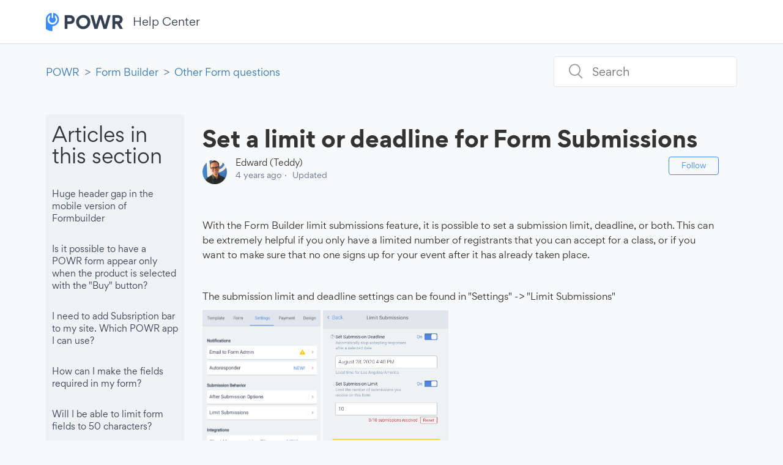

--- FILE ---
content_type: text/html; charset=utf-8
request_url: https://help.powr.io/hc/en-us/articles/360052426773-Set-a-limit-or-deadline-for-Form-Submissions
body_size: 8177
content:
<!DOCTYPE html>
<html dir="ltr" lang="en-US">
<head>
  <meta charset="utf-8" />
  <!-- v26903 -->


  <title>Set a limit or deadline for Form Submissions &ndash; POWR</title>

  <meta name="csrf-param" content="authenticity_token">
<meta name="csrf-token" content="hc:meta:server:yJ1YgRkhNuTL0yvQwdJW9TnP9kYIKPErI51z64jey3pNBfQ10QVq07CBNht--DJujvkJnl_mUvDMvCAmWvE4WQ">

  <meta name="description" content="With the Form Builder limit submissions feature, it is possible to set a submission limit, deadline, or both. This can be extremely..." /><meta property="og:image" content="https://help.powr.io/hc/theming_assets/01HZPGVBVM34XGS5G95YCFAQMM" />
<meta property="og:type" content="website" />
<meta property="og:site_name" content="POWR" />
<meta property="og:title" content="Set a limit or deadline for Form Submissions" />
<meta property="og:description" content="With the Form Builder limit submissions feature, it is possible to set a submission limit, deadline, or both. This can be extremely helpful if you only have a limited number of registrants that you..." />
<meta property="og:url" content="https://help.powr.io/hc/en-us/articles/360052426773-Set-a-limit-or-deadline-for-Form-Submissions" />
<link rel="canonical" href="https://help.powr.io/hc/en-us/articles/360052426773-Set-a-limit-or-deadline-for-Form-Submissions">
<link rel="alternate" hreflang="en-us" href="https://help.powr.io/hc/en-us/articles/360052426773-Set-a-limit-or-deadline-for-Form-Submissions">
<link rel="alternate" hreflang="x-default" href="https://help.powr.io/hc/en-us/articles/360052426773-Set-a-limit-or-deadline-for-Form-Submissions">

  <link rel="stylesheet" href="//static.zdassets.com/hc/assets/application-f34d73e002337ab267a13449ad9d7955.css" media="all" id="stylesheet" />
    <!-- Entypo pictograms by Daniel Bruce — www.entypo.com -->
    <link rel="stylesheet" href="//static.zdassets.com/hc/assets/theming_v1_support-e05586b61178dcde2a13a3d323525a18.css" media="all" />
  <link rel="stylesheet" type="text/css" href="/hc/theming_assets/1410125/3834367/style.css?digest=38056787813527">

  <link rel="icon" type="image/x-icon" href="/hc/theming_assets/01HZPGVC02F48RDJB8CSSQAV8F">

    <script src="//static.zdassets.com/hc/assets/jquery-ed472032c65bb4295993684c673d706a.js"></script>
    <script async src="https://www.googletagmanager.com/gtag/js?id=G-FFGF0YGQMS"></script>
<script>
  window.dataLayer = window.dataLayer || [];
  function gtag(){dataLayer.push(arguments);}
  gtag('js', new Date());
  gtag('config', 'G-FFGF0YGQMS');
</script>


  <meta content="width=device-width, initial-scale=1.0, maximum-scale=1.0, user-scalable=0" name="viewport" />
<meta name="google-site-verification" content="TRwC8_5IRJGmSIARWsV3En9m19UC4Hqkmaf-gRjEXro" />
<link rel="stylesheet" href="https://maxcdn.bootstrapcdn.com/bootstrap/3.3.7/css/bootstrap.min.css">
<!-- jQuery library -->
<script src="https://ajax.googleapis.com/ajax/libs/jquery/3.1.1/jquery.min.js"></script>
<script src="https://code.jquery.com/ui/1.12.0/jquery-ui.min.js" integrity="sha256-eGE6blurk5sHj+rmkfsGYeKyZx3M4bG+ZlFyA7Kns7E=" crossorigin="anonymous"></script>
<!-- Latest compiled JavaScript -->
<script src="https://maxcdn.bootstrapcdn.com/bootstrap/3.3.7/js/bootstrap.min.js"></script>
<!--Font Awesome Icons-->
<script src="https://use.fontawesome.com/a7d3abf123.js"></script>
<!--- POWr script -->
<script src="//www.powr.io/powr.js" external-type="html"></script>
<!--- Video scripts -->
<link href="//vjs.zencdn.net/5.2.1/video-js.css" rel="stylesheet">
<script src="//vjs.zencdn.net/5.2.1/video.js"></script>
<!-- Begin Inspectlet Asynchronous Code -->
<!-- <script type="text/javascript">
(function() {
var insp_ab_loader = true; // set to false to disable A/B optimized loader
window.__insp = window.__insp || [];
__insp.push(['wid', 2090385688]);
var ldinsp = function(){
if(typeof window.__inspld != "undefined") return; window.__inspld = 1; var insp = document.createElement('script'); insp.type = 'text/javascript'; insp.async = true; insp.id = "inspsync"; insp.src = ('https:' == document.location.protocol ? 'https' : 'http') + '://cdn.inspectlet.com/inspectlet.js?wid=2090385688&r=' + Math.floor(new Date().getTime()/3600000); var x = document.getElementsByTagName('script')[0]; x.parentNode.insertBefore(insp, x);if(typeof insp_ab_loader != "undefined" && insp_ab_loader){ var adlt = function(){ var e = document.getElementById('insp_abl'); if(e){ e.parentNode.removeChild(e); __insp.push(['ab_timeout']); }}; var adlc = "body{ visibility: hidden !important; }"; var adln = typeof insp_ab_loader_t != "undefined" ? insp_ab_loader_t : 800; insp.onerror = adlt; var abti = setTimeout(adlt, adln); window.__insp_abt = abti; var abl = document.createElement('style'); abl.id = "insp_abl"; abl.type = "text/css"; if(abl.styleSheet) abl.styleSheet.cssText = adlc; else abl.appendChild(document.createTextNode(adlc)); document.head.appendChild(abl); } };
setTimeout(ldinsp, 0);
})();
</script> -->
<!-- End Inspectlet Asynchronous Code -->
  <script type="text/javascript" src="/hc/theming_assets/1410125/3834367/script.js?digest=38056787813527"></script>
</head>
<body class="">
  
  
  

  <header class="header">
   <div class="container ">
  <div class="header-inner">
    <div class="logo">
      <a title="Home" href="/hc/en-us">
        <img src="/hc/theming_assets/01HZPGVBVM34XGS5G95YCFAQMM" alt="Logo"> 
      </a>
      <div id="powr-title">
        <a href="https://www.powr.io/knowledge-base">Help Center</a>
      </div>
    </div>
     <ul class="nav-links">
<!--        <li>
         <a class="nav-link" href="https://www.powr.io/feature-requests">
          Feature Requests
         </a>
       </li> -->
        <li  class="nav-link js-contact-support">
         <a href="https://help.powr.io/hc/en-us/requests/new?src=from_helpcenter">
          Contact Support
         </a>
       </li>
      </ul>
  <!--   <div class="nav-wrapper">
      <span class="icon-menu"></span>
      <nav class="user-nav" id="user-nav">
         
        <a class="submit-a-request hide" href="/hc/en-us/requests/new">Submit a request</a>
      </nav>
        <a class="login" data-auth-action="signin" role="button" rel="nofollow" title="Opens a dialog" href="https://powr-support.zendesk.com/access?locale=en-us&amp;brand_id=3834367&amp;return_to=https%3A%2F%2Fhelp.powr.io%2Fhc%2Fen-us%2Farticles%2F360052426773-Set-a-limit-or-deadline-for-Form-Submissions&amp;locale=en-us">Sign in</a>

    </div> -->
 	</div>
     	</div>
</header>
<section class="banner" id="bugBunner">
  <div class="container banner-inner">
    <img class="banner-bug-icon" alt='bug icon' src="/hc/theming_assets/01HZPGVBQMKBZXF22HKZEDF5XK"/>
    <span class="banner-bug-text"> There is a known issue affecting POWR. Learn more and track this issue 
      <a href='https://help.powr.io/hc/en-us/articles/115013812308-POWR-Status' class="link">here</a>
    </span>
  </div>
</section>

  <main role="main">
    <div class="container-divider"></div>
<div class="container">
  <nav class="sub-nav">
    <ol class="breadcrumbs">
  
    <li title="POWR">
      
        <a href="/hc/en-us">POWR</a>
      
    </li>
  
    <li title="Form Builder">
      
        <a href="/hc/en-us/categories/115000435208-Form-Builder">Form Builder</a>
      
    </li>
  
    <li title="Other Form questions">
      
        <a href="/hc/en-us/sections/115000644087-Other-Form-questions">Other Form questions</a>
      
    </li>
  
</ol>

    <form role="search" class="search" data-search="" action="/hc/en-us/search" accept-charset="UTF-8" method="get"><input type="hidden" name="utf8" value="&#x2713;" autocomplete="off" /><input type="hidden" name="category" id="category" value="115000435208" autocomplete="off" />
<input type="search" name="query" id="query" placeholder="Search" aria-label="Search" /></form>
  </nav>

  <div class="article-container" id="article-container">
    <section class="article-sidebar">
      <section class="section-articles collapsible-sidebar">
        <h3 class="collapsible-sidebar-title sidenav-title">Articles in this section</h3>
        <ul>
          
            <li>
              <a href="/hc/en-us/articles/10286221407639-Huge-header-gap-in-the-mobile-version-of-Formbuilder" class="sidenav-item ">Huge header gap in the mobile version of Formbuilder</a>
            </li>
          
            <li>
              <a href="/hc/en-us/articles/4402864351511-Is-it-possible-to-have-a-POWR-form-appear-only-when-the-product-is-selected-with-the-Buy-button" class="sidenav-item ">Is it possible to have a POWR form appear only when the product is selected with the &quot;Buy&quot; button?</a>
            </li>
          
            <li>
              <a href="/hc/en-us/articles/1500012737122-I-need-to-add-Subsription-bar-to-my-site-Which-POWR-app-I-can-use" class="sidenav-item ">I need to add Subsription bar to my site. Which POWR app I can use?</a>
            </li>
          
            <li>
              <a href="/hc/en-us/articles/1500008521901-How-can-I-make-the-fields-required-in-my-form" class="sidenav-item ">How can I make the fields required in my form?</a>
            </li>
          
            <li>
              <a href="/hc/en-us/articles/1500005877022-Will-I-be-able-to-limit-form-fields-to-50-characters" class="sidenav-item ">Will I be able to limit form fields to 50 characters?</a>
            </li>
          
            <li>
              <a href="/hc/en-us/articles/1500002744661-Oops-Your-POWR-form-hit-the-maximum-number-of-admin-emails-per-hour" class="sidenav-item ">Oops! Your POWR form hit the maximum number of  admin emails per hour.</a>
            </li>
          
            <li>
              <a href="/hc/en-us/articles/1500000138321-How-to-change-color-of-label-text-in-my-form" class="sidenav-item ">How to change color of label text in my form?</a>
            </li>
          
            <li>
              <a href="/hc/en-us/articles/1500000000081-Capture-Page-URL-in-Hidden-Form-Field-Custom-CSS-and-JS-implementation" class="sidenav-item ">Capture Page URL in Hidden Form Field - Custom CSS and JS implementation</a>
            </li>
          
            <li>
              <a href="/hc/en-us/articles/360052426773-Set-a-limit-or-deadline-for-Form-Submissions" class="sidenav-item current-article">Set a limit or deadline for Form Submissions</a>
            </li>
          
            <li>
              <a href="/hc/en-us/articles/360051655474-Can-I-use-POWR-Forms-for-Sneaker-Raffles" class="sidenav-item ">Can I use POWR Forms for Sneaker Raffles?</a>
            </li>
          
        </ul>
        
          <a href="/hc/en-us/sections/115000644087-Other-Form-questions" class="article-sidebar-item">See more</a>
        
      </section>
    </section>

    <article class="article">
      <header class="article-header">
        <h1 title="Set a limit or deadline for Form Submissions" class="article-title">
          Set a limit or deadline for Form Submissions
          
        </h1>

        <div class="article-author">
          <div class="avatar article-avatar">
            
            <img src="https://secure.gravatar.com/avatar/9365256798aaabc6be06b0cb2d44bc90?default=https%3A%2F%2Fassets.zendesk.com%2Fhc%2Fassets%2Fdefault_avatar.png&amp;r=g" alt="Avatar" class="user-avatar"/>
          </div>
          <div class="article-meta">
            
              Edward (Teddy)
            

            <ul class="meta-group">
              
                <li class="meta-data"><time datetime="2021-04-02T17:33:48Z" title="2021-04-02T17:33:48Z" data-datetime="relative">April 02, 2021 17:33</time></li>
                <li class="meta-data">Updated</li>
              
            </ul>
          </div>
        </div>
        <a class="article-subscribe" title="Opens a sign-in dialog" rel="nofollow" role="button" data-auth-action="signin" aria-selected="false" href="/hc/en-us/articles/360052426773-Set-a-limit-or-deadline-for-Form-Submissions/subscription.html">Follow</a>
      </header>

      <section class="article-info">
        <div class="article-content">
          <div class="article-body"><p>With the Form Builder limit submissions feature, it is possible to set a submission limit, deadline, or both. This can be extremely helpful if you only have a limited number of registrants that you can accept for a class, or if you want to make sure that no one signs up for your event after it has already taken place.&nbsp;</p>
<p>&nbsp;</p>
<p>The submission limit and deadline settings can be found in "Settings" -&gt; "Limit Submissions"&nbsp;</p>
<p><img src="/hc/article_attachments/360081883814/Screen_Shot_2020-07-29_at_1.22.14_PM.png" alt="Screen_Shot_2020-07-29_at_1.22.14_PM.png" width="193" height="401" />&nbsp;<img src="/hc/article_attachments/360083003193/Screen_Shot_2020-07-29_at_1.26.55_PM.png" alt="Screen_Shot_2020-07-29_at_1.26.55_PM.png" width="205" height="400" /></p>
<p>&nbsp;</p>
<p>When either a deadline or a limit has been set, a "Limit Reached Message" setting will become visible. Use this to customize the message that will be displayed to visitors instead of your form after the deadline.&nbsp;</p>
<p>&nbsp;</p>
<p>*The submission limit and deadline are upgraded features. Check out our <a href="https://www.powr.io/pricing?app_type=form-builder" target="_self">pricing table</a>&nbsp;page for more details.&nbsp;</p></div>

          <div class="article-attachments">
            <ul class="attachments">
              
            </ul>
          </div>
        </div>
      </section>

      <footer>
        <div class="article-footer">
          <div class="article-share">
  <ul class="share">
    <li><a href="https://www.facebook.com/share.php?title=Set+a+limit+or+deadline+for+Form+Submissions&u=https%3A%2F%2Fhelp.powr.io%2Fhc%2Fen-us%2Farticles%2F360052426773-Set-a-limit-or-deadline-for-Form-Submissions" class="share-facebook">Facebook</a></li>
    <li><a href="https://twitter.com/share?lang=en&text=Set+a+limit+or+deadline+for+Form+Submissions&url=https%3A%2F%2Fhelp.powr.io%2Fhc%2Fen-us%2Farticles%2F360052426773-Set-a-limit-or-deadline-for-Form-Submissions" class="share-twitter">Twitter</a></li>
    <li><a href="https://www.linkedin.com/shareArticle?mini=true&source=POWR&title=Set+a+limit+or+deadline+for+Form+Submissions&url=https%3A%2F%2Fhelp.powr.io%2Fhc%2Fen-us%2Farticles%2F360052426773-Set-a-limit-or-deadline-for-Form-Submissions" class="share-linkedin">LinkedIn</a></li>
  </ul>

</div>
          
        </div>
    <!--   
         <div class="article-votes">
            <span class="article-votes-question">Was this article helpful?</span>
            <div class="article-votes-controls" role='radiogroup'>
              <a class="button article-vote article-vote-up" data-helper="vote" data-item="article" data-type="up" data-id="360052426773" data-upvote-count="0" data-vote-count="0" data-vote-sum="0" data-vote-url="/hc/en-us/articles/360052426773/vote" data-value="null" data-label="0 out of 0 found this helpful" data-selected-class="null" aria-selected="false" role="radio" rel="nofollow" title="Yes" href="#"></a>
              <a class="button article-vote article-vote-down" data-helper="vote" data-item="article" data-type="down" data-id="360052426773" data-upvote-count="0" data-vote-count="0" data-vote-sum="0" data-vote-url="/hc/en-us/articles/360052426773/vote" data-value="null" data-label="0 out of 0 found this helpful" data-selected-class="null" aria-selected="false" role="radio" rel="nofollow" title="No" href="#"></a>
            </div>
            <small class="article-votes-count">
              <span class="article-vote-label" data-helper="vote" data-item="article" data-type="label" data-id="360052426773" data-upvote-count="0" data-vote-count="0" data-vote-sum="0" data-vote-url="/hc/en-us/articles/360052426773/vote" data-value="null" data-label="0 out of 0 found this helpful">0 out of 0 found this helpful</span>
            </small>
          </div>
         -->

        <div class="article-more-questions">
          Have more questions? <a href="/hc/en-us/requests/new">Submit a request</a>
        </div>
        <div class="article-return-to-top">
          <a href="#article-container">Return to top<span class="icon-arrow-up"></span></a>
        </div>
      </footer>

      <section class="article-relatives">
        <div data-recent-articles></div>
        
  <section class="related-articles">
    
      <h3 class="related-articles-title">Related articles</h3>
    
    <ul>
      
        <li>
          <a href="/hc/en-us/related/click?data=[base64]%3D--0d192f73dddb22131aa4abb0354a9eaf2df6d8e6" rel="nofollow">How to Enable Guest Checkout on PayPal</a>
        </li>
      
        <li>
          <a href="/hc/en-us/related/click?data=[base64]%3D--f2c8ecc1495ed274ac19b15d9e8af4b19013d21c" rel="nofollow">Collecting email addresses in Survey/Poll app</a>
        </li>
      
        <li>
          <a href="/hc/en-us/related/click?data=[base64]" rel="nofollow">How to Send Autoresponder Emails Based on a User’s Form Response</a>
        </li>
      
        <li>
          <a href="/hc/en-us/related/click?data=[base64]" rel="nofollow">Connecting Google Sheets to Form Builder</a>
        </li>
      
        <li>
          <a href="/hc/en-us/related/click?data=[base64]%3D--06a52db15486999037d313b2863afda16f331e98" rel="nofollow">How to show results of a Survey or Poll</a>
        </li>
      
    </ul>
  </section>


      </section>
      <div class="article-comments" id="article-comments">
        <section class="comments">
          <header class="comment-overview">
            <h3 class="comment-heading">
              Comments
            </h3>
            <p class="comment-callout">0 comments</p>
            
          </header>

          <ul id="comments" class="comment-list">
            
          </ul>

          

          

          <p class="comment-callout">Please <a data-auth-action="signin" rel="nofollow" href="https://powr-support.zendesk.com/access?locale=en-us&amp;brand_id=3834367&amp;return_to=https%3A%2F%2Fhelp.powr.io%2Fhc%2Fen-us%2Farticles%2F360052426773-Set-a-limit-or-deadline-for-Form-Submissions">sign in</a> to leave a comment.</p>
        </section>
      </div>
    </article>
  </div>
</div>

  </main>

  <footer class="footer">
  
  <!---<div class="footer-inner">
    <a title="Home" href="/hc/en-us">POWR</a>

    <div class="footer-language-selector">
      
    </div>
  </div>-->
  
  
  <div class='container'>
    <div class='row'>
    <div class='col-sm-3'>
      <h4>Main</h4>
      <ul class='list-unstyled'>
        <li>
        	<a href='https://www.powr.io/blog'>Blog</a>
        </li>
        <li>
        	<a href='https://www.powr.io/plugins'>Plugin Library</a>
        </li>
        <li>
        	<a href='https://www.powr.io/tutorials'>Tutorials</a>
        </li>
        <li>
        	<a href='https://www.powr.io/business'>POWR Business</a>
        </li>
        <li>
        	<a href='https://www.powr.io/integrations'>Integrations</a>
        </li>
        <li>
        	<a href='https://www.powr.io/pricing'>Pricing</a>
        </li>
      </ul>
    </div>
    <div class='col-sm-3'>
    	<h4>Company</h4>
    	<ul class='list-unstyled'>
         <li>
        	<a href='https://www.powr.io/about'>About POWR</a>
        </li>
        <li>
        	<a href='https://www.powr.io/jobs'>Jobs</a>
        </li>
        <li>
        	<a href='https://www.powr.io/terms'>Terms of Service</a>
        </li>
        <li>
        	<a href='https://www.powr.io/privacy'>Privacy</a>
        </li>
    	</ul>
    </div>
    <div class='col-sm-3'>
    	<h4>Support</h4>
    	<ul class='list-unstyled'>
    		<li>
          <a href='https://www.powr.io/knowledge-base'>Help Center</a>
         </li>
         <li>
          <a href='/hc/en-us/requests/new?src=from_helpcenter' class="submit-a-request">Contact Support</a>
         </li>
         <li>
          <a href='https://www.powr.io/plugins/form-builder/view?id=4532148&amp;mode=page'>Report Abuse</a>
         </li>
    	</ul>
    </div>
    <div class='col-sm-3'>
    	<h4>Get Involved</h4>
    	<ul class='list-unstyled'>
    		<li>
    			<a href='https://www.powr.io/affiliate'>Affiliate Program</a>
   			</li>
   			<li>
   				<a href='https://www.powr.io/success-stories'>Success Stories</a>
   			</li>
    		<li>
    			<a href='https://help.powr.io/hc/en-us/articles/360036648674-Submit-A-Feature-Request'>Suggest a Feature</a>
    		</li>
        <li>
          <a href='https://www.powr.io/plugins/form-builder/view?id=13102785&mode=page'>Guest Blog Post</a>
        </li>
   		</ul>
    </div>
   </div>
    
    
    
	<div class='row'>
		<div class='col-xs-8 text-left'>
      ©2019 POWR. All rights reserved
  	</div>
     <div class="col-xs-4 text-right">
  Connect:
  <a href="https://www.facebook.com/powrplugins" target="_blank">
    <i class="fa fa-facebook"></i>
  </a>
  <a href="https://twitter.com/POWR_io" target="_blank">
    <i class="fa fa-twitter" aria-hidden="true"></i>
  </a>
  <a href="https://www.youtube.com/channel/UCgkFPWiSGB8qspzotu6F3PA" target="_blank">
		<i class="fab fa-youtube" aria-hidden="true"></i>
  </a>
  <a href="https://www.powr.io/blog.rss" target="_blank">
    <i class="fa fa-rss"></i>
  </a>
</div>

  </div>
  
</footer>



  <!-- / -->

  
  <script src="//static.zdassets.com/hc/assets/en-us.bbb3d4d87d0b571a9a1b.js"></script>
  

  <script type="text/javascript">
  /*

    Greetings sourcecode lurker!

    This is for internal Zendesk and legacy usage,
    we don't support or guarantee any of these values
    so please don't build stuff on top of them.

  */

  HelpCenter = {};
  HelpCenter.account = {"subdomain":"powr-support","environment":"production","name":"POWR"};
  HelpCenter.user = {"identifier":"da39a3ee5e6b4b0d3255bfef95601890afd80709","email":null,"name":"","role":"anonymous","avatar_url":"https://assets.zendesk.com/hc/assets/default_avatar.png","is_admin":false,"organizations":[],"groups":[]};
  HelpCenter.internal = {"asset_url":"//static.zdassets.com/hc/assets/","web_widget_asset_composer_url":"https://static.zdassets.com/ekr/snippet.js","current_session":{"locale":"en-us","csrf_token":"hc:hcobject:server:m2YOOZi6nfe6sy_P_PiZv2lfOHsemfIHTVXtizfDhYQe_qKNUJ7BwMHhMgRD0v0k3mnHo0lXUdyidL5G5ex2pw","shared_csrf_token":null},"usage_tracking":{"event":"article_viewed","data":"BAh7CDoLbG9jYWxlSSIKZW4tdXMGOgZFVDoPYXJ0aWNsZV9pZGwrCBUIzNRTADoKX21ldGF7DDoPYWNjb3VudF9pZGkDTYQVOhNoZWxwX2NlbnRlcl9pZGwrCJtqicYaADoNYnJhbmRfaWRpA/+BOjoMdXNlcl9pZDA6E3VzZXJfcm9sZV9uYW1lSSIOQU5PTllNT1VTBjsGVDsASSIKZW4tdXMGOwZUOhphbm9ueW1vdXNfdHJhY2tpbmdfaWQw--f9719c37e1bbb7e80a8d9b0538fc356d785da47f","url":"https://help.powr.io/hc/activity"},"current_record_id":"360052426773","current_record_url":"/hc/en-us/articles/360052426773-Set-a-limit-or-deadline-for-Form-Submissions","current_record_title":"Set a limit or deadline for Form Submissions","current_text_direction":"ltr","current_brand_id":3834367,"current_brand_name":"POWR","current_brand_url":"https://powr-support.zendesk.com","current_brand_active":true,"current_path":"/hc/en-us/articles/360052426773-Set-a-limit-or-deadline-for-Form-Submissions","show_autocomplete_breadcrumbs":true,"user_info_changing_enabled":false,"has_user_profiles_enabled":false,"has_end_user_attachments":true,"user_aliases_enabled":false,"has_anonymous_kb_voting":true,"has_multi_language_help_center":true,"show_at_mentions":false,"embeddables_config":{"embeddables_web_widget":false,"embeddables_help_center_auth_enabled":true,"embeddables_connect_ipms":false},"answer_bot_subdomain":"static","gather_plan_state":"subscribed","has_article_verification":false,"has_gather":true,"has_ckeditor":false,"has_community_enabled":false,"has_community_badges":false,"has_community_post_content_tagging":false,"has_gather_content_tags":false,"has_guide_content_tags":true,"has_user_segments":true,"has_answer_bot_web_form_enabled":false,"has_garden_modals":false,"theming_cookie_key":"hc-da39a3ee5e6b4b0d3255bfef95601890afd80709-2-preview","is_preview":false,"has_search_settings_in_plan":true,"theming_api_version":1,"theming_settings":{"color_1":"rgba(59, 140, 255, 1)","color_2":"#ffffff","color_3":"#354051","color_4":"rgba(59, 140, 255, 1)","color_5":"#eff2f4","font_1":"Helvetica, Arial, sans-serif","font_2":"Helvetica, Arial, sans-serif","logo":"/hc/theming_assets/01HZPGVBVM34XGS5G95YCFAQMM","favicon":"/hc/theming_assets/01HZPGVC02F48RDJB8CSSQAV8F","homepage_background_image":"/hc/theming_assets/01HZPGVC6S16ENGA8M0Q35DMWB","community_background_image":"/hc/theming_assets/01HZPGVCF7TN4Z2MPXDAP5B894","community_image":"/hc/theming_assets/01HZPGVCMQ12MTSAT82PXVB600"},"has_pci_credit_card_custom_field":false,"help_center_restricted":false,"is_assuming_someone_else":false,"flash_messages":[],"user_photo_editing_enabled":true,"user_preferred_locale":"en-us","base_locale":"en-us","login_url":"https://powr-support.zendesk.com/access?locale=en-us\u0026brand_id=3834367\u0026return_to=https%3A%2F%2Fhelp.powr.io%2Fhc%2Fen-us%2Farticles%2F360052426773-Set-a-limit-or-deadline-for-Form-Submissions","has_alternate_templates":false,"has_custom_statuses_enabled":false,"has_hc_generative_answers_setting_enabled":true,"has_generative_search_with_zgpt_enabled":false,"has_suggested_initial_questions_enabled":false,"has_guide_service_catalog":false,"has_service_catalog_search_poc":false,"has_service_catalog_itam":false,"has_csat_reverse_2_scale_in_mobile":false,"has_knowledge_navigation":false,"has_unified_navigation":false,"has_unified_navigation_eap_access":true,"has_csat_bet365_branding":false,"version":"v26903","dev_mode":false};
</script>

  
  <script src="//static.zdassets.com/hc/assets/moment-3b62525bdab669b7b17d1a9d8b5d46b4.js"></script>
  <script src="//static.zdassets.com/hc/assets/hc_enduser-3fe137bd143765049d06e1494fc6f66f.js"></script>
  
  
</body>
</html>

--- FILE ---
content_type: text/javascript; charset=utf-8
request_url: https://help.powr.io/hc/theming_assets/1410125/3834367/script.js?digest=38056787813527
body_size: 5659
content:
/*
 * jQuery v1.9.1 included
 */

$(document).ready(function() {
  // social share popups
  $(".share a").click(function(e) {
    e.preventDefault();
    window.open(this.href, "", "height = 500, width = 500");
  });

  // show form controls when the textarea receives focus or backbutton is used and value exists
  var $commentContainerTextarea = $(".comment-container textarea"),
  $commentContainerFormControls = $(".comment-form-controls, .comment-ccs");

  $commentContainerTextarea.one("focus", function() {
    $commentContainerFormControls.show();
  });

  if ($commentContainerTextarea.val() !== "") {
    $commentContainerFormControls.show();
  }

  // Expand Request comment form when Add to conversation is clicked
  var $showRequestCommentContainerTrigger = $(".request-container .comment-container .comment-show-container"),
    $requestCommentFields = $(".request-container .comment-container .comment-fields"),
    $requestCommentSubmit = $(".request-container .comment-container .request-submit-comment");

  $showRequestCommentContainerTrigger.on("click", function() {
    $showRequestCommentContainerTrigger.hide();
    $requestCommentFields.show();
    $requestCommentSubmit.show();
    $commentContainerTextarea.focus();
  });

  // Mark as solved button
  var $requestMarkAsSolvedButton = $(".request-container .mark-as-solved:not([data-disabled])"),
    $requestMarkAsSolvedCheckbox = $(".request-container .comment-container input[type=checkbox]"),
    $requestCommentSubmitButton = $(".request-container .comment-container input[type=submit]");

  $requestMarkAsSolvedButton.on("click", function () {
    $requestMarkAsSolvedCheckbox.attr("checked", true);
    $requestCommentSubmitButton.prop("disabled", true);
    $(this).attr("data-disabled", true).closest("form").submit();
  });

  // Change Mark as solved text according to whether comment is filled
  var $requestCommentTextarea = $(".request-container .comment-container textarea");

  $requestCommentTextarea.on("keyup", function() {
    if ($requestCommentTextarea.val() !== "") {
      $requestMarkAsSolvedButton.text($requestMarkAsSolvedButton.data("solve-and-submit-translation"));
      $requestCommentSubmitButton.prop("disabled", false);
    } else {
      $requestMarkAsSolvedButton.text($requestMarkAsSolvedButton.data("solve-translation"));
      $requestCommentSubmitButton.prop("disabled", true);
    }
  });

  // Disable submit button if textarea is empty
  if ($requestCommentTextarea.val() === "") {
    $requestCommentSubmitButton.prop("disabled", true);
  }

  // Submit requests filter form in the request list page
  $("#request-status-select, #request-organization-select")
    .on("change", function() {
      search();
    });

  // Submit requests filter form in the request list page
  $("#quick-search").on("keypress", function(e) {
    if (e.which === 13) {
      search();
    }
  });

  function search() {
    window.location.search = $.param({
      query: $("#quick-search").val(),
      status: $("#request-status-select").val(),
      organization_id: $("#request-organization-select").val()
    });
  }

  $(".header .icon-menu").on("click", function(e) {
    e.stopPropagation();
    var menu = document.getElementById("user-nav");
    var isExpanded = menu.getAttribute("aria-expanded") === "true";
    menu.setAttribute("aria-expanded", !isExpanded);
  });

  if ($("#user-nav").children().length === 0) {
    $(".header .icon-menu").hide();
  }

  // Submit organization form in the request page
  $("#request-organization select").on("change", function() {
    this.form.submit();
  });

  // Toggles expanded aria to collapsible elements
  $(".collapsible-nav, .collapsible-sidebar").on("click", function(e) {
    e.stopPropagation();
    var isExpanded = this.getAttribute("aria-expanded") === "true";
    this.setAttribute("aria-expanded", !isExpanded);
  });
  

// PASS IN VALUES FROM URL PARAMS
function getURLParameter(name) {
	return decodeURIComponent((new RegExp('[?|&]' + name + '=' + '([^&;]+?)(&|#|;|$)').exec(location.search)||[,""])[1].replace(/\+/g, '%20'))||null;
	}
  
 if(getURLParameter('email')){$('#request_anonymous_requester_email').val(getURLParameter('email'));}
 if(getURLParameter('email_subject')){$('#request_subject').val(getURLParameter('email_subject'));}
 if(getURLParameter('email_body')){$('#request_description').val(getURLParameter('email_body'));}
 if(getURLParameter('user_id')){$('#request_custom_fields_56243167').val(getURLParameter('user_id'));}
 if(getURLParameter('premium_status')){$('#request_custom_fields_56247787').val(getURLParameter('premium_status'))}
 if(getURLParameter('src')){$('#request_custom_fields_56253727').val(getURLParameter('src'));}
 if(getURLParameter('user_score') ){$('#request_custom_fields_79091068').val(getURLParameter('user_score'));}
 if(getURLParameter('platform')){$('#request_custom_fields_54263048').val(getURLParameter('platform'));}
 if(getURLParameter('plugin')){$('#request_custom_fields_53983987').val(getURLParameter('plugin'));}
 if(getURLParameter('website_url')){$('#request_custom_fields_54258888').val(getURLParameter('website_url'));} 
  

// IF WE DON'T WANT THE FORM TO BE MULTI-STEP
if(getURLParameter('src') === 'wouldnt_recommend' || getURLParameter('src') === 'publish_sad_face' || getURLParameter('src') === 'downgrade_modal_cms' || getURLParameter('src') === 'downgrade_modal_slow' || getURLParameter('src') === 'form-activation' || getURLParameter('src') === 'security_breach' || getURLParameter('src') === 'covid19') {
	$('.form').removeClass('hide');
  $('.typeOfQuestion input').val('general_question');
  $('.faqArticle').hide();
  $('.typeOfQuestion').hide();
};

// //SHOW SECURITY NOTICE IF TAG=security_breach
//  if(getURLParameter('src') === 'security_breach') { 
//    $('.security-notice').removeClass('hide');
//  }

// //If users reply to the Covid-19 email
// if(getURLParameter('src') === 'covid19') {
//   $('#contactSupport').text('How can we help?');
//   $('.form').removeClass('hide');
//   $('.typeOfQuestion input').val('general_question');
//   $('.request_custom_fields_53983987').hide();
// };

//IF USER CLICKS SUBMIT FEATURE REQUEST IN POWR FOOTER
if(getURLParameter('src') === 'suggested_feature') {
  $('#contactSupport').text('Suggest a Feature')
	$('.form').removeClass('hide');
  $('.typeOfQuestion input').val('general_question');
  $('.faqArticle').hide();
  $('.typeOfQuestion').hide();
  $('.request_custom_fields_54263048').hide(); // Hides platform and makes it not required
  $('.request_custom_fields_54258888').hide(); // Hides website URL and makes it not required
  $('#request_custom_fields_54263048').val('web');
  $('#request_custom_fields_54258888').val('N/A');  
};
  
if(getURLParameter('src') === 'change_subscription') {
  $('#contactSupport').text('Questions about changing your subscription?');
  $('.form').removeClass('hide');
  $('.typeOfQuestion input').val('billing');
  $('.request_custom_fields_54263048').hide(); // Hides platform and makes it not required
  $('.request_custom_fields_54258888').hide(); // Hides website URL and makes it not required
  $('#request_custom_fields_54263048').val('web');
  $('#request_custom_fields_54258888').val('N/A');
  $('.request_custom_fields_53983987').hide();
};
  
  if(getURLParameter('src') === 'powrfee') {
  $('#contactSupport').text('Questions about a charge?');
  $('.form').removeClass('hide');
  $('.typeOfQuestion input').val('billing');
  $('.request_custom_fields_54263048').hide(); // Hides platform and makes it not required
  $('.request_custom_fields_54258888').hide(); // Hides website URL and makes it not required
  $('#request_custom_fields_54263048').val('web');
  $('#request_custom_fields_54258888').val('N/A');
  $('.request_custom_fields_53983987').hide();
};
  
if(getURLParameter('src') === 'custombilling') {
  $('#contactSupport').text('Interested in custom billing options?');
  $('.form').removeClass('hide');
  $('.typeOfQuestion input').val('billing');
  $('.request_custom_fields_54263048').hide(); // Hides platform and makes it not required
  $('.request_custom_fields_54258888').hide(); // Hides website URL and makes it not required
  $('#request_custom_fields_54263048').val('web');
  $('#request_custom_fields_54258888').val('N/A');
  $('.request_custom_fields_53983987').hide();
};
  
if(getURLParameter('src') === 'installstep') {

  $('#contactSupport').text('Having trouble installing your plugin? We can help!');
  $('.form').removeClass('hide');
  $('.typeOfQuestion input').val('trouble_installing_powr');
  $('.request_custom_fields_53983987').hide();
  $('.request_custom_fields_54258888').hide();
  $('.request_custom_fields_54263048').hide();
  $('#request_custom_fields_54263048').hide(); 
  $('#request_custom_fields_54258888').hide();
  $('#request_custom_fields_54263048').val('web');
  $('#request_custom_fields_54258888').val('N/A');
};
  
//Collect feedback from Shopify users who uninstalled
if(getURLParameter('src') === 'shopify_churn_missing_features') {
  $('#contactSupport').text('Maybe we can help');
  $('#request_description_label').text('Please explain what you wanted your plugin to do:');
  $('.form').removeClass('hide');
  $('.typeOfQuestion input').val('general_question');
  $('.request_custom_fields_54263048, .request_custom_fields_54258888, .request_custom_fields_53983987, .request_custom_fields_54302868, .request_custom_fields_52566127, .request_custom_fields_52566067, .request_anonymous_requester_email, .typeOfQuestion, .request_subject, .notification-banner').hide(); // Hides all fields except message body
};
  
  
// DISPLAY POWR STATUS
//$.getJSON("//powr-support.zendesk.com/api/v2/help_center/en-us/articles/115013812308.json", function(json){
 // if(json.article) {
		// show bug banner when article is published
   // $('#bugBunner').show();
 // }
  // var articleBody = json.article.body
  // $('.status-message').html(articleBody);
//});   
  
//Tag downgrade modal tickets with 'Billing"'
  if(getURLParameter('src') === 'change_subscription') {
  $('.typeOfQuestion input').val('billing');
};
  
  
// DISPLAY 3 MOST RECENT POWR CHANGELOG ARTICLES
// var todaysDate = new Date();
  
// for(i=0;i<data.length && i<1;i++) {
// $.getJSON("//powr-support.zendesk.com/api/v2/help_center/en-us/sections/360000660613/articles.json", function(json){
  
// if (data.created_at < todaysDate.setMonth(d.getMonth() - 1)) {
// 	var data = json.articles;
//    $('.changelog-preview').append('<div class="row changelog-articles"><div class="col-sm-2">' + data[i].created_at.split("T")[0] + '</div> <div class="col-sm-3">' + data[i].title + '</div></strong><div class="col-sm-7"> ' + data[i].body.match(/(.{1,450}\w)\s/)[1] + '... <a href="' + data[i].html_url + '"> more</a></div>');
//  		});
// 	}; 
// };
  

// SHOW PLATFORM FAQS IF PLATFORM PARAM IN URL IS BLOGGER, JOOMLA, WEEBLY, WIX, OR WORDPRESS
var platformUrlParam = getURLParameter('platform');
var platformsArray = ['blogger', 'joomla', 'muse', 'shopify', 'weebly-integrated', 'wix', 'wordpress'];
  
if (platformsArray.includes(platformUrlParam)) {
  $('.platformSpecific').removeClass('hide');
};
    
                       
if(platformUrlParam === 'blogger') {
	$.getJSON("//powr-support.zendesk.com/api/v2/help_center/en-us/articles/115008575407.json", function(json) {
		$('.embeddedArticle').html(json.article.body);
	});
};
 
if(platformUrlParam === 'joomla') {
	$.getJSON("//powr-support.zendesk.com/api/v2/help_center/en-us/articles/115008772928.json", function(json) {
		$('.embeddedArticle').html(json.article.body);
	});
};
  
if(platformUrlParam === 'muse') {
	$.getJSON("//powr-support.zendesk.com/api/v2/help_center/en-us/articles/360002280014.json", function(json) {
		$('.embeddedArticle').html(json.article.body);
	});
};
 
if(platformUrlParam === 'shopify') {
	$.getJSON("//powr-support.zendesk.com/api/v2/help_center/en-us/articles/115012525368.json", function(json) {
		$('.embeddedArticle').html(json.article.body);
	});
};
 
if(platformUrlParam === 'weebly-integrated') {
	$.getJSON("//powr-support.zendesk.com/api/v2/help_center/en-us/articles/115008623427.json", function(json) {
		$('.embeddedArticle').html(json.article.body);
	});
 };
  
if(platformUrlParam === 'wix') {
	$.getJSON("//powr-support.zendesk.com/api/v2/help_center/en-us/articles/115012368767.json", function(json) {
		$('.embeddedArticle').html(json.article.body)
	});
 };
  
if(platformUrlParam === 'wordpress') {
	$.getJSON("//powr-support.zendesk.com/api/v2/help_center/en-us/articles/115008616927.json", function(json) {
		$('.embeddedArticle').html(json.article.body)
	});
 };

  
// SHOW FAQS/MORE FIELDS BASED ON SELECTION IN --TYPE OF QUESTION--
$('.typeOfQuestion input').change(function(){
  
  $('#getInTouch').removeClass('hide');
  $('#showForm').removeClass('hide');
  $('.paymentDetails').hide();
  $('.request_custom_fields_79165907').hide();
  
                                  
  $('#showForm').click(function(){
  	$('.form').removeClass('hide');
    $('#showForm').remove();
	});
 	
  var inputValue = $('.typeOfQuestion input').val();
  $('#request_custom_fields_54302868').val(inputValue);
  
  
  if (inputValue === 'accepting_payments') {
    $.getJSON("//powr-support.zendesk.com/api/v2/help_center/en-us/articles/115009242847.json", function(json){
      var articleBody = json.article.body
      $('.faqArticle').html('<h2>Payments FAQ:</h2>' + articleBody);
		});   
  }
  
	if (inputValue === 'billing') {
   	$.getJSON("//powr-support.zendesk.com/api/v2/help_center/en-us/articles/115009326368.json", function(json){
      var articleBody = json.article.body
      $('.faqArticle').html('<h2>Billing FAQ:</h2>' + articleBody);
		});
   	$('.request_description').prepend('<div class="paymentDetails"><h5 style="padding-top: 10px;">Questions about a specific payment or subscription? Please add any of the following details to your message to help us locate your payment quickly:</h5><ol><li>Last 4 digits of credit card charged, + amount and date charged</li><li>PayPal email address used to upgrade</li><li>Screenshot of the successful charge made to your form of payment</li></ol></div>');
  }
  
  if (inputValue === 'changes_not_saving') {
    $.getJSON("//powr-support.zendesk.com/api/v2/help_center/en-us/articles/115002048847.json", function(json){
      var articleBody = json.article.body
      $('.faqArticle').html('<h3>Check if cookies are enabled</h3>' + articleBody + '<br><h3>Using Wix?</h3><p>Save and Publish your page to make your changes appear on your live site. More details <a href="https://powr-support.zendesk.com/hc/en-us/articles/115002375768-Changes-Not-Saving-in-Wix" target="_blank">here</a>.<p>Please go through the above steps first. If that doesn\'t help, send us a screenshot and more details of the error.</p>');
		});   
  }
  
  if (inputValue === 'form_emails') {
    $.getJSON("//powr-support.zendesk.com/api/v2/help_center/en-us/articles/115002216687.json", function(json){
      var articleBody = json.article.body
      $('.faqArticle').html(articleBody);
      $('img').addClass('hide');
      $('.col-md-8').switchClass('col-md-8','col-sm-12');
		});   
   	$('.request_custom_fields_79165907').show();
  }
  
  if (inputValue === 'general_question') {
     $('.faqArticle').empty(); 
     $('.form').removeClass('hide');
     $('#showForm').addClass('hide');
  }
    
  if (inputValue === 'powr_account_issues') {
    $.getJSON("//powr-support.zendesk.com/api/v2/help_center/en-us/articles/115009183027.json", function(json){
      var articleBody = json.article.body
      $('.faqArticle').html('<h2>Account FAQ:</h2>' + articleBody);
		});   
  }
  
  if (inputValue === 'troubleshooting_payment_issues') {
    $.getJSON("//powr-support.zendesk.com/api/v2/help_center/en-us/articles/7898764552599.json", function(json){
      var articleBody = json.article.body
      $('.faqArticle').html('<h2>Troubleshooting Payment Issues:</h2>' + articleBody);
		});   
  }
  
  if (inputValue === 'form_popup_integrations') {
    $.getJSON("//powr-support.zendesk.com/api/v2/help_center/en-us/articles/7891247842711.json", function(json){
      var articleBody = json.article.body
      $('.faqArticle').html('<h2>FormBuilder/Popup Integrations:</h2>' + articleBody);
		});   
  }
  
  if (inputValue === 'trouble_installing_powr') {
     $('.faqArticle').html('<div class="alert alert-info"><p>Detailed install instructions for all common platforms are available <u><a href="https://www.powr.io/tutorials" target="_blank">here</a></u>. If you\'re having trouble with a specific step, let us know which one it is in your message to support</p></div>');  
  }
  
});
  
// SHOW PLATFORM ARTICLES IF BLOGGER, WEEBLY, WORDPRESS  
$('#request_custom_fields_54263048').change(function(){
  
  var platformValue = $('#request_custom_fields_54263048').val();
	var platformArticle = $('.request_custom_fields_54263048');
  
  if (platformValue === 'blogger') {
    $(platformArticle).append('<p></p><div class="alert alert-info">Check out the POWr x Blogger FAQ <u><a href="https://powr-support.zendesk.com/hc/en-us/articles/115008575407" target="_blank">here</a></u>.</div>');
  } else if (platformValue === 'joomla') {
    $(platformArticle).append('<p></p><div class="alert alert-info">Check out the POWr x Joomla FAQ <u><a href="https://powr-support.zendesk.com/hc/en-us/articles/115008772928" target="_blank">here</a></u>.</div>');
  } else if (platformValue === 'weebly-integrated') {
    $(platformArticle).append('<p></p><div class="alert alert-info">Check out the POWr x Weebly FAQ <u><a href="https://powr-support.zendesk.com/hc/en-us/articles/115008623427" target="_blank">here</a></u>.</div>');
  } else if (platformValue === 'wordpress') {
    $(platformArticle).append('<p></p><div class="alert alert-info">Check out the POWr x WordPress FAQ <u><a href="https://powr-support.zendesk.com/hc/en-us/articles/115008616927" target="_blank">here</a></u>.</div>'); 
  } 
});
 
 
 $('.request_custom_fields_54258888').append('<p>Exact link to page where Plugin is installed. If the page is password-protected, include password in Message. For sites not published yet, please include screenshots, account email, or login details to your website account.</p><p><strong>Note:</strong> Editor links such as https://www.weebly.com/editor/main.php and URLs starting with https://editor.wix.com will NOT work. They are NOT public links to your site.</p>')

 // GOOGLE ANALYTICS EVENTS
   // Capture submit request event in Google Analytics
    $('a.submit-a-request, .article-more-questions a').on('click', function(e) {
        var path = window.location.pathname;
        ga('send', 'event', 'Submit Request', 'Submit Request From', path);
    });
  
   // Capture ticket deflection event
  $("#new_request").on('click', '.searchbox-suggestions a', function(e) {
      var $this = $(this),
          link = $this.attr('href');
      ga('send', 'event', 'Ticket Deflection', 'Deflect', link);
  });
  
  // Track Submit button clicks
  $('#new_request footer input').on('click',function(e) {
    ga('send', {
      hitType: 'event',
      eventCategory: 'Submit Button',
      eventAction: 'Click',
      eventLabel: 'New Request'
  	});
  });
  
  
  //Show form if there are errors on the page
  if($('.notification-error').length > 1) { 
    $('.form').removeClass('hide') 
  };
  
  //Hide placeholder in search when user focuses on input field
  $('input#query').focus(function(){
  	$(this).removeAttr('placeholder');
	});
    
  // Show conctact support for hight priority users
  if (!getURLParameter('user_score') || getURLParameter('user_score') === 'low') { 
    $('.js-contact-support').remove() 
  };    
  //Hide placeholder in search when user focuses on input field
  $('.blocks-item').each(function(){
    if( $(this).find('.blocks-item-title').text() === 'POWR Updates') {
      $(this).remove();
    }
  })
  
  const app_type = getURLParameter('app');
  const app_parent = getURLParameter('app_parent') || app_type;
  const map = {
    'multiSlider': 'Image Slider',
    'microblog': 'Photo Gallery',
    'ecommerce': 'eCommerce',
  };
	
  if (app_type && app_type !== 'formBuilder') {
		// convert app_type to app_common_name
    let app_common_name;
    let app_parent_name;
    app_common_name = app_type.replace(/\.?([A-Z])/g, function (x,y){return " " + y}).replace(/^_/, "")
    app_common_name = app_common_name.charAt(0).toUpperCase() + app_common_name.slice(1)
    if (map[app_parent]) {
      app_parent_name = map[app_parent];
    } else {
      app_parent_name = app_parent.replace(/\.?([A-Z])/g, function (x,y){return " " + y}).replace(/^_/, "")
      app_parent_name = app_parent_name.charAt(0).toUpperCase() + app_parent_name.slice(1)
    }
		// set title and descr for app card
    $('#appTypeCard')
      .find('.blocks-item-title')
      .text(app_common_name)
    $('#appTypeCard')
      .find('.blocks-item-description')
      .text(`Common questions about POWR’s ${app_common_name}`)
  // set img and link for app card
   $('#appTypeCard')
    	.find('.blocks-item-link')
    	.prepend(`<img 
class="blocks-item-img" 
alt="POWR ${app_common_name}" 
src="https://www.powrcdn.com/plugin_icons_svg/${app_type}.svg"
onerror="this.onerror=null;this.src='https://www.powrcdn.com/plugin_icons_svg/${app_parent}.svg';" />`)
		// get Apps sections - Popup, Image Gallery , etc.
    $.getJSON("//powr-support.zendesk.com/api/v2/help_center/en-us/categories/115000435248/sections.json", function(json) {
        const app_section_info = json.sections.filter((sect) => sect.name.includes(app_common_name) || sect.name.includes(app_parent_name))[0];
			// set link for app section      
      if (app_section_info) {
          $('#appTypeCard')
            .find('.blocks-item-link')
            .attr('href', app_section_info.html_url)
        } else {
          $('#appTypeCard').remove()
        }
    });
  } else {
    $('#appTypeCard').remove()
  }

});



